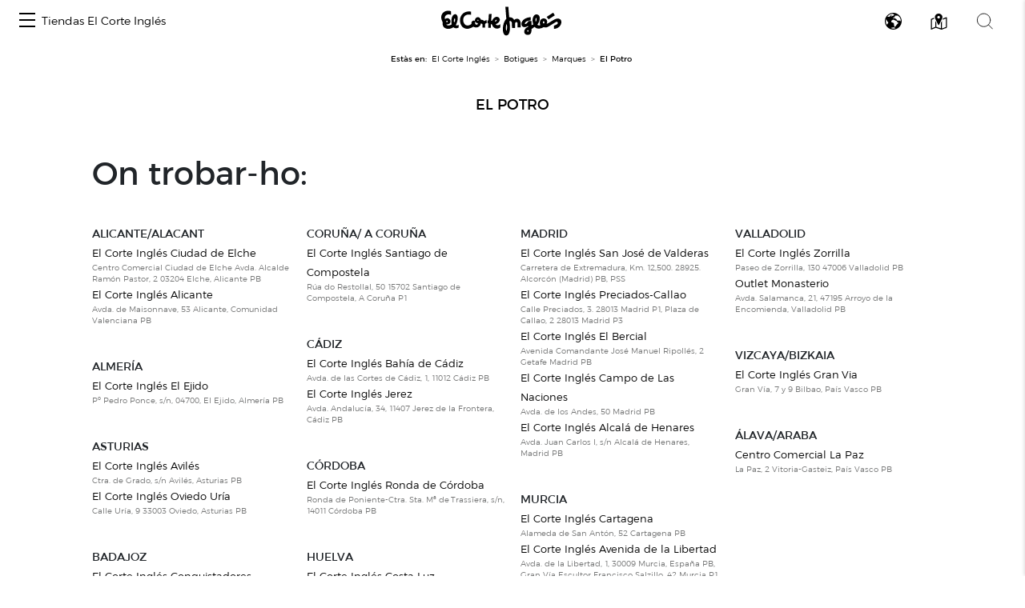

--- FILE ---
content_type: text/css
request_url: https://centroscomerciales.elcorteingles.es/assets/css/ECI/style.css
body_size: 27247
content:
#location .location_image {
  display: block;
  margin: 0 auto 20px;
}
#location i {
  color: #ccc;
  font-size: 110%;
  margin-right: 4px;
}
#location .localization dt {
  text-transform: capitalize;
}
#location #shopping_center_map {
  margin-bottom: 20px;
}
#location .opening i {
  font-size: 160%;
  vertical-align: sub;
  margin-right: 5px;
}
#location.outlet .location_image {
  width: 100%;
}

#calendarModal ul li {
  font-weight: bold;
}
#calendarModal ul li strong {
  display: inline-block;
  width: 40%;
}
#calendarModal ul li span {
  font-size: 80%;
  font-weight: normal;
}

ul#event-meta-data li {
  display: inline-block;
  vertical-align: middle;
  padding: 0 40px;
}
ul#event-meta-data li.dates {
  border-right: 1px solid #ccc;
}
ul#event-meta-data li.dates .date {
  display: inline-block;
  vertical-align: middle;
}
ul#event-meta-data li.dates .date strong {
  font-weight: 600;
  color: #000;
  font-size: 320%;
  display: block;
  line-height: 1;
}
ul#event-meta-data li.dates .date .month {
  text-transform: uppercase;
}
ul#event-meta-data li.dates .separator {
  vertical-align: middle;
  display: inline-block;
  margin: 0 20px;
}
ul#event-meta-data li.dates #recurrence {
  font-size: 11px;
  color: #888;
  margin-top: 5px;
}
ul#event-meta-data li.dates.canceled {
  font-weight: 800;
  color: #b00000;
  font-size: 200%;
}
ul#event-meta-data li.schedule {
  border-right: 1px solid #ccc;
  padding: 13px 40px;
}
ul#event-meta-data li i {
  font-size: 120%;
  vertical-align: middle;
  display: inline-block;
}

@media screen and (max-width: 1024px) {
  body ul#event-meta-data li.dates {
    font-size: 70%;
  }
}
@media screen and (max-width: 640px) {
  body ul#event-meta-data li {
    display: block;
    border-right: none !important;
  }
  body ul#event-meta-data li.dates {
    font-size: 70%;
  }
}
#event .event_image {
  width: 100%;
  margin-top: 20px;
  display: block;
}
#event .description h2:before, #event .description h2:after {
  display: none;
}

span.letter {
  line-height: 1.2;
  font-size: 70px;
  text-align: center;
  display: block;
  text-transform: uppercase;
}

#center_services {
  margin-top: 50px;
}

#newsletter_title {
  text-transform: none;
  margin-top: 0rem;
  margin-bottom: 0rem;
}

#newsletter_subtitle {
  text-transform: none;
  margin-top: 0rem;
  margin-bottom: 0rem;
}

#center_services ul.services_list li {
  overflow: hidden;
  margin-bottom: 20px;
  border-bottom: 1px solid #ccc;
}
#center_services ul.services_list li .col-lg-4 {
  padding-left: 0;
}
#center_services ul.services_list li p.location {
  margin-bottom: 0;
  padding-top: 5px;
}
#center_services ul.services_list li .panel {
  text-align: center;
  max-height: 225px;
}
#center_services ul.services_list li .panel a {
  line-height: 190px;
}
#center_services h3, #center_services h2 {
  background: none;
  margin-top: 0px;
}

ul.centers_of_a_ser_brand > li {
  padding-left: 0;
  margin-bottom: 20px;
}
ul.centers_of_a_ser_brand > li .location {
  text-transform: none;
  font-size: 75%;
  display: block;
  color: #757676;
  clear: both;
  float: none;
}
ul.centers_of_a_ser_brand > li .city {
  text-transform: uppercase;
  padding-left: 0;
  font-weight: normal;
  clear: both;
  margin-top: 20px;
  font-weight: 400;
}

.sub-nav {
  margin: 20px auto;
}
.sub-nav li {
  margin: 0 20px 20px;
}
.sub-nav li.active a {
  background: #008c2e;
  color: #fff;
  padding: 5px 10px;
  border-radius: 2px;
}

.building_tabs {
  margin-bottom: -10px !important;
}

.sections_floors > li {
  padding-bottom: 10px;
  margin-bottom: 10px;
  border-bottom: 1px solid #eee;
}
.sections_floors > li ul.departments > li {
  margin: 0;
  column-break-inside: avoid;
}
.sections_floors > li ul.departments > li.no_sub {
  column-break-inside: avoid-column;
}

.floor_name {
  display: block;
  text-align: center;
  font-size: 800%;
  line-height: 1;
  font-weight: normal;
  color: #008c2e;
}

ul.departments > li {
  margin-bottom: 20px;
  font-weight: bold;
  text-transform: uppercase;
}
ul.departments > li span.where_is {
  font-size: 12px;
  display: block;
  color: #757676;
  clear: both;
  float: none;
}
ul.departments > li .date {
  font-size: 70%;
  font-weight: normal;
  opacity: 0.8;
}
ul.departments > li li {
  font-weight: normal;
  text-transform: none;
}

#center .pagination a {
  padding: 8px 10px;
}

@media screen and (max-width: 640px) {
  ul.no-bullet.sections_floors {
    text-align: center;
  }
  ul.no-bullet.sections_floors li .where_is {
    float: none;
    font-size: 90%;
    vertical-align: middle;
    margin-left: 10px;
  }
  ul.no-bullet.sections_floors li ul, ul.no-bullet.sections_floors li ol {
    margin-left: 0;
  }

  h2 {
    font-size: 20px;
  }
}
@media screen and (max-width: 768px) {
  .floor_name {
    line-height: 1.5;
  }
}
.panel {
  border-style: solid;
  border-width: 1px;
  border-color: #e3e3e3;
  margin-bottom: 1.25rem;
  padding: 0.625rem;
  background: white;
}

.event_box {
  margin-bottom: 20px;
}

.event_box a {
  opacity: 0;
}

.event_box {
  text-align: left;
  position: relative;
}
.event_box .province {
  text-transform: uppercase;
}
.event_box .date {
  color: #757676;
  margin-bottom: 5px;
  font-size: 80%;
}
.event_box .panel {
  position: relative;
  margin-bottom: 10px;
  padding: 0;
  border: none;
}
.event_box .panel img {
  width: 100%;
  display: block;
}
.event_box .panel:hover a {
  display: block;
  transition-property: opacity;
  transition-duration: 0.6s;
  opacity: 1;
  position: absolute;
  width: 100%;
  height: 100%;
  padding: 5%;
  top: 0px;
  left: 0px;
  background: rgba(0, 0, 0, 0.7);
}
.event_box .panel:hover a .button, .event_box .panel:hover a .description {
  color: #ccc;
  font-weight: 300;
  display: block;
}
.event_box .panel a {
  display: none;
}
.event_box .panel a .button {
  border-color: #fff;
  background: transparent;
  margin: 0 auto 10px;
}
.event_box .panel a .button:hover {
  background: rgba(255, 255, 255, 0.25);
}
.event_box .panel a .description {
  font-size: 1rem;
  line-height: 1.6;
  margin-bottom: 1.25rem;
  text-rendering: optimizeLegibility;
  text-align: center;
}

@media screen and (max-width: 1024px) {
  .province_in_mobile {
    display: block;
  }

  .event_box .panel .hidden_data {
    display: none;
  }
}
@media screen and (min-width: 1024px) {
  .province_in_mobile {
    display: none;
  }

  .event_box:hover .panel .hidden_data {
    transition-property: opacity;
    transition-duration: 0.6s;
    opacity: 1;
  }
}
.brand_item, .agenda_item {
  width: 100%;
  height: 100%;
  border: 1px solid #e3e3e3;
  margin-bottom: 1.25rem;
  padding: 30px;
  background: white;
  display: block;
  text-align: center;
}
.agenda_item {
  padding: 10px;
  height: 240px;
}
.agenda_item img {
  object-fit: cover;
  min-width: 100%;
  min-height: 100%;
}

@media screen and (max-width: 640px) {
  .brand_item, .agenda_item {
    height: auto;
    min-height: 240px;
    margin-bottom: 20px;
  }
}
.center_menu {
  width: 100%;
}
.center_menu .navbar-collapse {
  width: 100%;
}
.center_menu .title_mobile {
  text-align: center;
  text-transform: uppercase;
  font-size: 150%;
}
.center_menu ul {
  width: 100%;
  display: table;
}
.center_menu ul li {
  text-align: center;
  display: table-cell;
  float: none;
  background: transparent;
}
.center_menu ul li > a {
  text-transform: uppercase;
  text-align: center;
  padding: 0 !important;
  width: auto;
  display: inline-block;
  font-size: 200%;
}
.center_menu ul li.active a {
  border-bottom: 4px solid #008c2e;
}

.sub-nav {
  text-align: center;
}
.sub-nav li {
  float: none;
  display: inline-block;
}
.sub-nav li a {
  text-transform: uppercase;
}

.center_carousel {
  margin-top: 20px;
}
.center_carousel img {
  width: 100%;
}

.carousel-caption {
  text-transform: uppercase;
  text-align: center;
  font-weight: 300;
  text-shadow: 0 0 30px black;
  line-height: 1.2;
  position: absolute;
  bottom: 0;
  left: 0;
  background-color: rgba(0, 0, 0, 0.28);
  width: 100%;
  padding: 1.25rem 1.25rem;
  font-size: 150%;
}
.carousel-caption p {
  color: rgba(255, 255, 255, 0.85);
}

ul.centers_of_a_ser_brand {
  font-size: 1rem;
}
ul.centers_of_a_ser_brand > li {
  padding-left: 0;
  margin-bottom: 20px;
}
ul.centers_of_a_ser_brand > li .location {
  text-transform: none;
  font-size: 75%;
  display: block;
  color: #757676;
  clear: both;
  float: none;
}
ul.centers_of_a_ser_brand > li .city {
  text-transform: uppercase;
  padding-left: 0;
  font-weight: normal;
  clear: both;
  margin-top: 20px;
  font-weight: 400;
}

ul.no-bullet li ul, ul.no-bullet li ol {
  padding-left: 1.25rem;
  margin-bottom: 0;
  list-style: none;
}

.panel .logo-text {
  display: inline-block;
  text-align: center;
  position: relative;
  padding: 0px;
  top: 40%;
  font-size: 24px;
  line-height: 30px;
  font-size: 28px;
  color: #aaaaaa;
  font-weight: 700;
  text-transform: uppercase;
}

@media screen and (max-width: 1200px) {
  .panel .logo-text {
    font-size: 18px;
  }
}
#share_buttons ul {
  display: table;
  width: 100%;
}
#share_buttons ul li {
  display: table-cell;
  text-align: left;
  font-size: 100%;
}
#share_buttons ul li i {
  font-size: 150%;
  vertical-align: middle;
  margin: 0;
}

@media screen and (max-width: 768px) {
  #share_buttons {
    z-index: 3;
    position: fixed;
    bottom: 0;
    left: 0;
    margin: 0;
    width: 100%;
  }
  #share_buttons h3 {
    display: none;
  }
  #share_buttons ul {
    display: table;
    width: 100%;
    margin: 0;
  }
  #share_buttons ul li {
    text-align: center;
  }
  #share_buttons ul li span {
    display: none;
  }
  #share_buttons ul li.facebook {
    background: #3b589d;
  }
  #share_buttons ul li.twitter {
    background: #22abf3;
  }
  #share_buttons ul li.whatsapp {
    background: #46b000;
  }
  #share_buttons ul li.email {
    background: #2096b9;
  }
  #share_buttons ul li a {
    display: block;
    width: 100%;
    height: 100%;
  }
}
dl dt {
  float: left;
  margin-right: 5px;
}

dd {
  display: block;
}

.menu_left {
  border-right: 1px solid #ccc;
  padding-right: 10px;
}
.menu_left li.active a {
  color: #000;
}

@media screen and (max-width: 991px) {
  ul.menu_left {
    padding-right: 0;
    text-align: center;
    border-right: none;
  }
  ul.menu_left li {
    margin: 10px;
  }
}
@media screen and (max-width: 641px) {
  p {
    font-size: 13.6px;
    line-height: 23.12px;
  }

  .event_box .data, .service_data {
    display: block;
    position: initial;
    background: #fff;
    border: none;
    opacity: 1;
    padding: 0;
    width: auto;
    height: auto;
  }
  .event_box .data p, .service_data p {
    color: #000;
    font-weight: 400;
    text-align: center;
  }
  .event_box .data .button, .service_data .button {
    font-size: 0.85em;
    padding: 0.5em 1em;
    color: #b7b7b7;
    display: block;
    letter-spacing: 0.1em;
    text-transform: uppercase;
    background-color: #242424;
    font-weight: 400;
    border: none;
  }
  .event_box .data .button:hover, .service_data .button:hover {
    background-color: #000000;
    color: #fff;
  }

  h4.event_title, .service_data h4 {
    text-align: center;
    font-size: 16px;
  }
}
@media screen and (min-width: 1025px) {
  #wifi #location {
    position: absolute;
    right: 0;
    top: 559px;
  }

  .row.location_container {
    min-height: 1268px;
  }
}
@media screen and (max-width: 1024px) {
  .navbar-collapse ul li {
    display: block !important;
    text-align: left !important;
    padding: 5px;
    border-bottom: 1px solid #eee;
  }
  .navbar-collapse ul li:last-child {
    border: none;
  }

  .navbar {
    padding: 0 !important;
  }

  .drop_city .btn {
    display: block;
    width: 100%;
  }

  .navbar-toggler {
    border-radius: 0 !important;
    padding: 5px !important;
    margin: 0 0 10px;
  }
}
.drop_center {
  text-align: center;
}

.page-item.active .page-link {
  background-color: #008c2e;
  border-color: #008c2e;
}
.page-item .page-link {
  color: #008c2e;
}

#agenda #image {
  margin-bottom: 20px;
  width: 100%;
}

.shopping-center-infowindow {
  text-align: left;
}
.shopping-center-infowindow .map_center_photo {
  max-width: 40%;
  float: left;
  display: block;
  margin-right: 10px;
}
.shopping-center-infowindow .map_center_photo img {
  max-width: 100% !important;
}
.shopping-center-infowindow h3 {
  margin: 0 0 3px;
  text-transform: none;
  line-height: 1.2;
}
.shopping-center-infowindow p {
  margin: 0 0 3px;
  font-size: 100%;
  text-transform: none;
  line-height: 1.2;
}

.top-bar-section {
  margin: 20px auto 40px;
}
.top-bar-section ul {
  width: 100%;
  display: table;
}
.top-bar-section ul li {
  text-align: center;
  display: table-cell;
  float: none;
  background: transparent;
}
.top-bar-section ul li > a {
  text-transform: uppercase;
  text-align: center;
  padding: 0 !important;
  width: auto;
  display: inline-block;
  font-size: 150%;
}
.top-bar-section ul li.active a {
  border-bottom: 4px solid #008c2e;
}

.sub-nav {
  text-align: center;
}
.sub-nav li {
  float: none;
  display: inline-block;
}
.sub-nav li a {
  text-transform: uppercase;
}

.subtitle.search_result_text {
  text-transform: none;
}
.subtitle.search_result_text strong {
  text-transform: uppercase;
}

.map_container {
  height: 500px;
  width: 100%;
  max-height: 80%;
  max-width: 100%;
}
.map_container .google-map {
  width: 100%;
  max-width: 100%;
  height: 100%;
}
.map_container .google-map img {
  max-width: none;
}

#kinds span {
  font-size: 70%;
  vertical-align: top;
}

.row#kind-all li .data span #results.search_title strong {
  display: inline;
}
#results .logo-text {
  display: none !important;
}
#results .results li a {
  font-size: 95;
  color: #757676;
  display: block;
  width: 100%;
  min-height: 100px;
  padding: 10px;
  background: #fff;
  border: 1px solid #fff;
}
#results .results li a:hover {
  border: 1px solid #ccc;
  color: #000;
  background: #dddddd;
}
#results .results li img {
  display: block;
  float: left;
  width: 80px;
  height: 80px;
  margin-right: 10px;
  vertical-align: top;
}
#results .results li .data {
  display: block;
  vertical-align: top;
  max-width: 84%;
}
#results .results li .data span {
  font-size: 95%;
  display: block;
  font-weight: 300;
}
#results .results li .data span strong {
  font-weight: bold;
}
#results .results li .data span.search_title {
  font-weight: bold;
  font-size: 100%;
}
#results .results li .data span.search_title strong {
  text-transform: uppercase;
  font-size: 90%;
  display: none;
}
#results .results li p.data {
  line-height: 80px;
  margin: 0;
}
#results .results li:nth-child(odd) a {
  background: #fcfcfc;
  border: 1px solid #fcfcfc;
}
#results .results li:nth-child(odd) a:hover {
  background: #dddddd;
  border: 1px solid #ccc;
}

#filters {
  color: #666;
}
#filters .expand {
  display: block;
  margin-bottom: 10px;
  font-size: 90%;
  font-weight: 400;
  border: none;
  text-transform: uppercase;
  text-align: left;
  vertical-align: middle;
}
#filters .expand:hover {
  color: #008c2e;
  background: transparent;
}
#filters .expand:hover i {
  font-weight: normal;
  background: #008c2e;
  color: #fff;
  border-color: #008c2e;
}
#filters .expand i {
  display: none;
  border: 1px solid #ccc;
  width: 17px;
  height: 17px;
  line-height: 16px;
  vertical-align: middle;
  text-align: center;
  display: inline-block;
  float: right;
}

body .ui-autocomplete {
  border-radius: 0;
}
body .ui-autocomplete li .large-3 {
  font-size: 65%;
  text-transform: uppercase;
  font-weight: 300;
  color: #666;
}
body .ui-autocomplete li .large-9 {
  font-size: 70%;
}
body .ui-autocomplete li input[type=text]:focus, body .ui-autocomplete li .ui-widget-content .ui-state-focus, body .ui-autocomplete li .ui-state-focus {
  border-color: #eeeeee;
  background: #eeeeee;
}
body .ui-autocomplete li.separator {
  border-bottom: 1px solid #ddd;
}
body .ui-autocomplete li a.search_services, body .ui-autocomplete li a.service .large-3 {
  color: #FF607B;
}
body .ui-autocomplete li a.search_centers, body .ui-autocomplete li a.center .large-3 {
  color: #F26812;
}
body .ui-autocomplete li a.search_brands, body .ui-autocomplete li a.brand .large-3 {
  color: #4F96AC;
}
body .ui-autocomplete li a.search_events, body .ui-autocomplete li a.event .large-3 {
  color: #F9BD0B;
}

#kind-centers .large-9 {
  padding: 0;
}
#kind-centers .large-9 .results {
  border: 1px solid #cccccc;
  background: #fcfcfc;
}
#kind-centers .large-9 .results .row {
  margin: 0;
}

@media screen and (max-width: 1024px) {
  #kind-centers .large-9 {
    padding: inherit;
  }
  #kind-centers .large-9 .results {
    border: 0 none;
    background: transparent;
  }
  #kind-centers .large-9 .results .row {
    margin: inherit;
  }
}
@media screen and (max-width: 640px) {
  #results #map-centers {
    display: none;
  }
  #results .results li a, #results .results li:nth-child(odd) a {
    text-align: center;
    background: transparent;
    border: 0 none;
    border-bottom: 1px solid #ccc;
    height: auto;
    min-height: initial;
  }
  #results .results li img {
    display: none;
  }
  #results .results li p.data {
    line-height: initial;
    margin: 0;
  }
  #results .results li .data {
    max-width: initial;
  }
}
.easy-autocomplete {
  max-width: 100%;
  width: 100% !important;
}
.easy-autocomplete input {
  border-radius: 0;
}
.easy-autocomplete a span {
  float: right;
}
.easy-autocomplete a.shoppingcenter span {
  color: #f26812;
}
.easy-autocomplete a.brand span {
  color: #4f96ac;
}
.easy-autocomplete a.service span {
  color: #FE607B;
}
.easy-autocomplete a.event span {
  color: #f9bd0b;
}

body {
  font-family: Open Sans, arial, sans-serif;
  font-size: 14px;
  -webkit-font-smoothing: antialiased;
  text-rendering: optimizeLegibility;
}

img {
  max-width: 100%;
  height: auto;
}

h1, h2, h3, h4, h5, h6 {
  text-transform: uppercase;
  font-weight: 300;
  margin-top: 2rem;
  margin-bottom: 1rem;
  font-weight: 300;
}

h4, h5, h6 {
  font-family: "Open Sans", helvetica, sans-serif;
}

h2 {
  position: relative;
}
h2:before {
  content: "";
  border-bottom: 1px solid #ccc;
  position: absolute;
  top: 50%;
  left: 15px;
  right: 15px;
  display: block;
  z-index: -1;
}
h2 span {
  background: #fff;
  display: inline-block;
  padding: 10px 40px;
}
h2.noline:before, h2.noline:after {
  display: none;
}

h1 {
  font-size: 250%;
}

h2 {
  font-size: 190%;
}

h3 {
  font-size: 140%;
}

h4 {
  font-size: 120%;
}

p {
  color: #000;
  font-weight: normal;
  font-size: 1rem;
  line-height: 1.6;
  margin-bottom: 1.25rem;
  text-rendering: optimizeLegibility;
}

p.subtitle {
  color: #757676;
  border-top: 1px solid #ccc;
  border-bottom: 1px solid #ccc;
  text-transform: uppercase;
}

a {
  color: #757676;
}
a:hover {
  color: #3e3e3e;
  text-decoration: none;
}

.inlineb {
  display: inline-block;
  vertical-align: top;
}

p.view_all {
  font-size: 80%;
  font-weight: 300;
}
p.view_all a {
  text-decoration: underline;
}

.mb20 {
  margin-bottom: 20px;
}

button {
  background: transparent;
  padding: 0;
  -webkit-appearance: normal;
  border: none;
}

body .button, body .btn {
  border-style: solid;
  border-width: 0px;
  cursor: pointer;
  font-weight: normal;
  line-height: normal;
  margin: 0 0 1.25rem;
  position: relative;
  text-decoration: none;
  text-align: center;
  -webkit-appearance: none;
  -webkit-border-radius: 0;
  display: inline-block;
  padding-top: 1rem;
  padding-right: 2rem;
  padding-bottom: 1.0625rem;
  padding-left: 2rem;
  font-size: 1rem;
  color: white;
  transition: background-color 300ms ease-out;
  text-transform: uppercase;
  background-color: #00a636;
  border: 1px solid #008c2e;
  border-radius: 2px;
}
body .button:hover, body .btn:hover {
  color: #fff;
  border-color: #008c2e;
  background-color: #008c2e;
}
body .button.postfix, body .btn.postfix {
  background: #f6f6f6;
  border: 1px solid #ccc;
  border-left: 0 none;
  border-radius: 0;
  color: #757676;
}
body .button.postfix:hover, body .btn.postfix:hover {
  color: #008c2e;
}
body .button.tiny, body .btn.tiny {
  padding-top: 0.625rem;
  padding-right: 1.25rem;
  padding-bottom: 0.6875rem;
  padding-left: 1.25rem;
  font-size: 0.6875rem;
}

#language p {
  margin: 0;
  position: relative;
  top: -10px;
  font-size: 12.8px;
  text-align: right;
  margin-bottom: -10px;
}
#language i {
  font-size: 20px;
  vertical-align: middle;
  color: #ccc;
}
#language button {
  font-size: 12.8px;
  padding: 0;
  padding-right: 15px;
  margin: 0;
  background: transparent;
  line-height: auto;
  color: #666;
  border: 0 none;
  text-transform: none;
  text-decoration: underline;
}

#contextual_search .col-10 {
  padding-right: 0;
}
#contextual_search .col-2 {
  padding-left: 0;
}
#contextual_search .button.postfix, #contextual_search button.postfix {
  font-size: 180%;
}
#contextual_search .button.postfix i, #contextual_search button.postfix i {
  position: relative;
  top: -10px;
}

.button.postfix, .postfix.submit, button.postfix {
  background: #f6f6f6;
  border: 1px solid #cccccc;
  border-left: 0 none;
  border-radius: 0;
  color: #757676;
  padding-left: 0;
  padding-right: 0;
  padding-top: 0;
  padding-bottom: 0;
  text-align: center;
  line-height: 2.125rem;
}

.postfix, .prefix {
  display: block;
  position: relative;
  z-index: 2;
  text-align: center;
  width: 100%;
  padding-top: 0;
  padding-bottom: 0;
  border-style: solid;
  border-width: 1px;
  overflow: hidden;
  font-size: 0.875rem;
  height: 2.3125rem;
  line-height: 2.3125rem;
}

#top_bar {
  background: #eee;
  border-bottom: #ccc;
  padding: 7px 20px;
}
#top_bar p {
  display: inline-block;
  margin: 0 10px 0 0;
  padding: 0;
  vertical-align: middle;
  color: #888888;
}
#top_bar ul {
  display: inline-block;
  margin: 0;
  padding: 0;
  vertical-align: middle;
}
#top_bar ul li {
  vertical-align: middle;
  margin: 0 15px 0 0;
  max-width: 28%;
}
#top_bar ul li img {
  max-height: 25px;
  min-width: 100px;
  display: inline-block;
  vertical-align: middle;
}
#top_bar ul li.inactive {
  opacity: 0.5;
}
#top_bar ul li.inactive:hover {
  opacity: 1;
}

#provinces_dropdown {
  height: 300px;
  overflow-y: auto;
}

#breadcrumb {
  padding: 0px 20px;
  margin: 0 0 10px;
  color: #000;
}
#breadcrumb ol {
  padding: 5px 0 0 0;
  margin: 0;
  background: transparent;
}
#breadcrumb ol li {
  display: inline;
  margin-right: 0;
  font-size: 10px;
}
#breadcrumb ol li a {
  color: #666;
}
#breadcrumb ol li a:hover {
  text-decoration: underline;
}
#breadcrumb ol li.active {
  font-weight: bold;
}
#breadcrumb ol li.active:after {
  display: none;
}
#breadcrumb ol li:after {
  content: ">";
  color: #666;
  margin: 0 5px;
  font-size: 12px;
}

@media screen and (max-width: 600px) {
  #breadcrumb {
    display: none;
  }
}
#logo {
  margin: 50px 0 25px;
}
#logo a.main_domain {
  display: block;
  font-size: 85%;
  padding-top: 2px;
  border-top: 1px solid #00bf3f;
  width: 240px;
  padding-left: 50px;
  margin-top: 5px;
  color: #008c2e;
  font-weight: 300;
}
#logo img {
  max-width: 240px;
  width: auto;
}

@media screen and (max-width: 1024px) {
  #logo {
    text-align: center;
  }
  #logo a.main_domain {
    margin: 5px auto;
  }
  #logo img {
    margin-left: -25px;
  }
}
input[type=text], input[type=password], input[type=date], input[type=datetime], input[type=datetime-local], input[type=month], input[type=week], input[type=email], input[type=number], input[type=search], input[type=tel], input[type=time], input[type=url], textarea {
  -webkit-appearance: none;
  background-color: white;
  border: 1px solid #cccccc;
  box-shadow: inset 0 1px 2px rgba(0, 0, 0, 0.1);
  color: rgba(0, 0, 0, 0.75);
  display: block;
  font-size: 0.875rem;
  margin: 0 0 1rem 0;
  padding: 0.5rem;
  height: 2.3125rem;
  width: 100%;
  transition: box-shadow 0.45s, border-color 0.45s ease-in-out;
}

.two-column {
  column-count: 2;
  column-gap: 20px;
  column-rule: 1px solid #eee;
  width: 100%;
  margin-bottom: 20px;
}

.three-column {
  column-count: 3;
  column-gap: 20px;
  column-rule: 1px solid #eee;
  width: 100%;
  margin-bottom: 20px;
}
.three-column > li {
  column-break-inside: avoid;
  min-width: 90%;
  display: inline-block;
  text-align: left;
}

.four-column {
  column-count: 4;
  column-gap: 20px;
  column-rule: 1px solid #eee;
  width: 100%;
  margin-bottom: 20px;
}

@media screen and (max-width: 768px) {
  .two-column, .three-column, .four-column {
    column-count: 1;
    column-rule: none;
    width: 90%;
    padding-left: 2em;
  }
}
#unfold-centers.btn {
  background: #C8E7D7;
  color: #018B3C;
  border-color: #018B3C;
  border-radius: 2px;
  width: auto;
  position: absolute;
  right: 16px;
  top: 36px;
}

#home-centers-list {
  margin-top: 0.5rem;
  margin-bottom: 1rem;
}
#home-centers-list .content {
  height: 0;
  opacity: 0;
  padding: 0;
  transition: 0.5s;
  overflow: hidden;
  background: #fff;
  display: flex;
}
#home-centers-list .content.unfold {
  padding: 16px 8px;
  border: 4px solid #CAD401;
  opacity: 1;
  height: auto;
}
#home-centers-list .content .content-inside {
  height: 400px;
  overflow-y: auto;
}
@media screen and (max-width: 576px) {
 .schedule_description {
        text-align: justify;
        margin-left: 15px;
        padding-right: 50px;
  }
}

@media screen and (max-width: 768px) {
  #unfold-centers.btn {
    width: 100%;
    margin: 0;
    position: initial;
  }
}
@media screen and (min-width: 769px) and (max-width: 991px) {
  #home-centers-list .three-column {
    column-count: 2;
  }
}
.map_container {
  height: 570px;
  width: 100%;
  max-height: 80%;
  max-width: 100%;
  margin-bottom: 20px;
}
.map_container .google-map {
  width: 100%;
  max-width: 100%;
  height: 100%;
}
.map_container .google-map img {
  max-width: none;
}

#general_map.google-map-inactive {
  position: relative;
}
#general_map.google-map-inactive img {
  width: 100%;
}
#general_map.google-map-inactive p {
  display: block;
  left: 0;
  position: absolute;
  top: 0;
  width: 100%;
  height: 100%;
  background: rgba(0, 0, 0, 0.7);
  color: white;
  padding-top: 25%;
  text-transform: uppercase;
  letter-spacing: 2px;
  font-weight: 900;
  cursor: pointer;
  text-align: center;
}
#general_map.google-map-inactive p:hover {
  background: rgba(0, 0, 0, 0.6);
}

@media screen and (max-width: 640px) {
  .map_container {
    width: 100%;
    height: 0;
    padding-bottom: 45.5%;
    position: relative;
  }

  .map_container #general_map {
    height: 100%;
    width: 100%;
    top: 0;
    left: 0;
    position: absolute;
  }
}
footer {
  font-size: 16px;
  clear: both;
  padding-top: 0 !important;
  box-sizing: border-box;
}
footer .foot-links h4 {
  text-transform: none;
  display: inline-block;
  margin: 1em 0 0.5em;
  font-weight: bold;
  font-size: 0.9em;
}
footer .foot-links ul li {
  margin: 10px 0;
}
footer .foot-links ul li a {
  font-size: 13px;
}
footer .foot-links .delivery-icons h4 {
  display: block;
  font-size: 1.1em;
}
footer .foot-links .delivery-icons a {
  font-size: 22px;
}
footer .foot-links .delivery-icons .i-shop-return {
  font-size: 16px;
}

.no-clickable {
  cursor: default;
}

/*# sourceMappingURL=style.css.map */
